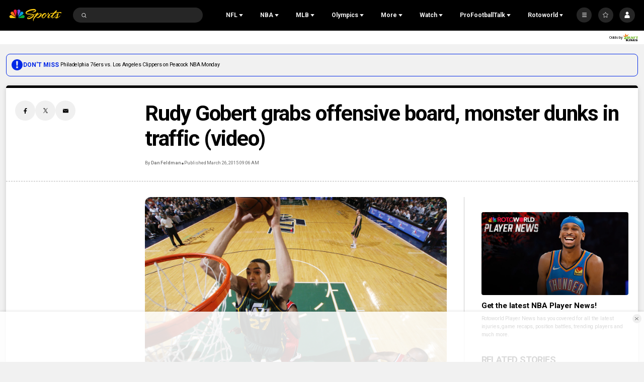

--- FILE ---
content_type: text/plain; charset=utf-8
request_url: https://widgets.media.sportradar.com/NBCUniversal/licensing
body_size: 10803
content:
U2FsdGVkX1/x/SaKDqVC9gh3j0paBkYchHFLb1FCqerRWVGOtr99RV0l28EnqksnP5Vdof3Jy5lQcEYJ5kbntF1mwJ9o+MCf05ij92BYbotGSxKnf0jY8EvKboBtr5eTX3eP+StRSdFfcYaxzIcZhQ9pQwPkp0/9/1kRaZCulCbasKN9hxOzgiqrEHKAs/uL/MiECi2/zq2B70Q06XUw8yPqQTv+adr4RlHaqjyeL5KOG0HD4UbdIqQUjMuks/jmfqXT26EEzA6MqVl+F2z28ddYHdtZs2JCTfImCcQf968/[base64]/Cx4t9dvOAkK9eOcfsSJ6PtBnJ6OIwFxOb7Z3FWwt3E7qjLx/3ob5E0SybmB0yWWfbWFSohssns7UMcNi/MbBvXrJa1h+E1RmmBDxicihpQkT6KyQlwDBGDly+mD26ik858w8IZcV0e9totCLrNaTFlAwwNntZPkNscDTrcqlH255hBtEToIWkHJu9Bb6KfyOWS5Is1GIOfU4hRFYDzW+Wb6/bYIi+yRoYjR5OgUK4+ZtmgIqaa+hjnAuMjcUa832sDB+n1bCKIESbtnXfncP62A/uni1JW04pMKiN3xgMTv5O0Xo7A58XBYKW80PHfVPW6SBhrD9wEh+4iq+G+AWbtfWxTMnUKAp39G3sJOr68PihUJ9ay87NFve/cF34FTHa+xErVpMUozehbYrgKcRinRlPBhmJY89FnXE4Ggupvx/gT1k8AsED+0kZsEJCV2PXSD1aE0rSy5b3VmUgBbccEK2241q0NEorFHNhj0RB1UA7MUCg1MQ85LfgWfS/HLy54YNSHGXdgAovru2to0fOszWGasGgQOOVsjgh6CUAXEeUAfZTfGsw7YyvHqGYUfrlCapyQpR8gMNsSeQhcClP4kGg/+whL48xoIMjSipXfBM8A44tMCurufRgbG9sty1tryFuj+X0rN5h6XSQ0CzgL3iKkPnw3suQv8VMAGMvM21vx4WQYMJci6j/o++82/8wBmsTTp25tXACKDs0u8IIjvQMpzQHzEqdxlgC2qHF0ULMVhmfrEKuF8iPcZInRebgEKphgLR60/[base64]/pnuVWgb+6YfiZ1KDuK1ZJTDS5A0qNQ4hA8RuPLD42lADLYlI9WqUBWFM8uemwJXoLQAy/8hNssR3JgpdfBlcwJB84y+Q0EBgBfdeKddy3jt3x8PuvRM6ij+7upt88tq67UXY8KkY0KhC/[base64]/OGqjs2tM/cfumunrQYp8OSDPehIGv+qLTfKkEri36YxSdtwpBpa6BvK3CvLOwl2MKuLj3+GdsCAwAzXjx5MxJxh2Ed7hC2bObpNGIdyLLmTT8fZ6fUjXkZTI4l/l5nilsBkAISijx8YY849icAIdyfJua42CEH/r6PgA1YS21TUGsVQNtPwcgZy+pVZvkAD7SuqQ37JU8tj9Z2vhaN5j3k2+iVFCFQ8vpfZJdRIve+qnWnrOZS+2epU9pn+Q+iXKE2Cf2kPx7McGWutIDNABHaghOwpsv5PKxKuE9AWaT4scCKcSqZFCHWjvFfnKEVZhG8p6HJMTKE/Gar90tGNCSW8LAGOHAThbUUc+ddAPQkvFEQxN2o/aV1y6rCE5KFccNUFMOPgI+eUJFhk43NocNLKlJ2vSY9KTzMvQ41RZ/FtorV2yaqxhpvbzD0QA+fo9ZLUv6F1H6cWSg3nRNuntA+mNyyihrKB2+Qg777jbT9Oa7AevpDKcSqu6JBIxOkLCeV1kqBglsJycixHhNZUhcOXPPGt1n7+YftA08HT1Qjqv/MoB+ZBiCdykob05PcMoM5SEjOZKMR3wspk5sDX9FuunhT85q4gEeJjXCYoU5MIxwlafZUJhRTq5Vb9u5U/9oFsqb+KBpvCylSNw/NQF3LkuK5595miCIeiGv4pvahgb8NOAFPP0zoaAd1Y3BB5d11jj+wOvwkZaXgHU72Aq0XtwQ+vA1Z9F4Ke8xdMFXX4ERUVVNaCMQko1T0O48J+mAZ3itTbAR6p29i5jZFP3tg9V3N23VcptNNmydLvyh8GNKV3tpW3xBhbm1lC8eXE3rDrS5wqMyvOegS2kMLe0il1K/rhoqjqRC/Sw5oCfLM2qzNWRmYsVfZPpreJ9200LG91Uw8fFgIXvxYCdwdALpPWXYl9vcGgd0vN8Gy0gFWInp0mi+V0eYlD42mwCa8JIpopXCjcgaCMOElAY11s6n4GMIVey1/Zdl18Hg36/PlhaEtDmx65aeFo+rib+0arnnhmuuut2Zs3DkIh1M9D5SKiYB3CilWlK+IqDPCYWotVDmjt+I+vUKW6zs/5QPLPHH9APKzmAKCXSYRsLjNtuSESls1qqa4Uj8YTjJkol3f8Axkm78SUI5LlQEOsiq8VwNrUlKwRnQt+dNXwWZbk6bpEsh83G4lVQBMe8dp2P7Ez0lFmSrCmJtp+5mIOe7p7ASofA/etiey0KpJJ7wugffeff07tsCw9MITmzuZrlm7dcyRXgNbe06ddcm1a554MCneqlsZStavnlbstRBtLEbjjfggpnWxB9JFOlPpOvZFZC40BUhg2bcE9nhheLuu+CIlb+DzbbJ0RKMR1WsnoeVi97hWzHjgiWgWakBZLJMTS/KGalnwi7RJGPlY5DDf6zsSyc7MZfLl7fhgNFM4evZuKMSznVPfp6J09QX5xglrtT3P7Ook5XW0vGAIPQ4mnjMvlsx9Dr/p8sKRxhu237VkfQbDNe3nCUSkjUtXucjSb+lQ9e4Pfp81edb4Cr5HKwRO6HW0syZHwpWltBffjxLSyEk7uoCZDnCl0nC9MQhF3q1JY+qf+2YWoJmsL7QtR2ZaVo9czJW5M2ioxqW73k/UPC9ozpNUNxtqqHF6KCq/mNNQXKxIVAiW9/Kg8eKKqGP2i2ys41HibW/60D0ZSqyPa5rehbcPBtqYUiPjfj4gJ02j3sMKE8HBTjW3n1Z3doC/keleS7ErbeF+Y1xl6gYTaGyMxA205zUh9aO/5PMTrRHNWlgZyVTrCpRQxlrjcIKxn4aX8A9b3WOiYzoIWdK0a1O5Jai0O5EOTTFjV7tiexavlgnS5i8Dp3MO//G1Lttdv/PwdlTXNiawVvchUtRyUzm7p0fI9LeVbK2G6ncI+e/VizHwLav+Mm02y54SraOqCe03D33/Qej0e4bxghxsho0CrndhMULOw66SR0j9pfnooBGl7J+ukChIq7XV9vzMotUBo2nlcagGzGwoITY0LADYxxn4yoIMDF4UV4RAeKBSymRJIfqA5jl48uV8w/qRv4vjI2y0t3YfBxXPD4vN40xFD2hWAfaI9bmYMx0qOx88r7DKt4zH0MckGAbZgJ462JK3pdA6p3mloTkcjxAP7RMdaFjI+s2y8MhpvWMDRccPatIHc+si5w9zhFlZt3+oTrLC9X2nSwibYTG8A/00d/9MihHMz4Z2FGCyCEbVh5WgRdiKgSjX29EV7qRCbdDtpTodN8ZUwqbPJ7UgRKFdkOjtSMYOeIxw49OjLVRJH1z3WDOPjaFi3he8f9KLTxYvC8PaMFc8pJ+keGzeA53OkLBT15rr6o2VJkGamvfzQiiPJ3uiIWOmX5v4Mlyt8UjoD913j/2SEAUd99B/[base64]/KjQ1I9jcVLdCFbHtjqBe/3M7abhtfDS9JUzOu095LSqmjxjhM7HNtEv6mx3gMo3YAaIIe8ZG+PNCzx5atj4FGQoZfBFSqPh+UyqN2RIf3J5bB0CYeprWkDsN36qUBOQ4IjNV2yncA8DSdhI+Mrzy/OBNKfxpv/mfNysUEjrg6k78mbeCu87YRZBMhQjxUqsIlSjMRwcQ36HPw0dWqi5WVYu08ffHDTG0YaQNJkMU2AWAUkAqb81Cpb+5HeqjyxNuLQMfVoix2uYtxNh+9cI5NqLNuXj37SuDqYpPfvlHICR0a5DxzR2THObBNjrY9lx4NyP0Hwe5osTcUVtSPadin0gKETCn/bNauCt2lhrGqHVgCReCkQirX+uO7izdxI8mvyIX93efMn0IEqWt16N3GlyZlZC8Vcrx+uViktqJyDoJjED8wYj7kZZpRpw6U8Czk89oxNrtjNbmB0p6vIrHEP/YWDLD4rRZFItuWm3OIPa8H8Ea2OOmEgC3wooB+yeKOzwg9guT7+IZXmT7nxCBBt+6NWUNzOir8uFC9T6B4vd8ayxvGHlY4YxyDeYX5x7bxS5vWkPAY8D+aOwbxTW5OreVQ/IR/WsFa3/1jOzTtr23p/lyLtLuUvrmy41fC03hnLenHG25wntF5VlTl4at6zF0GeO+iOeHS8u0IWqcXHIlPMLDGxBFqwogYLMIKM1T7qmNMqXsrPKUDUCh41rk6nVvVmbaY4QbIfTo5TKcrbUyl/DkydLuaOoQeO4Qa3F9LbeN41dtdK5zQQUUac9VcEAci/R5K29oHchFr10KCIzCECOVdJcsZPEXoTlxDvtD3vcoxuHg/[base64]//EElP1+TDV3G7tri7Ae4LQ8wcgmK/w7vfTpGwoO3jsgdIrUzPb4m4kZ5pIU81qv0ah4VnX5VYV5mIpiloF3igMsY5m0dNRnE5WszvII9GqdNZfJ+qZ6VutZCORoYQzeo7uW+ITyDVUlOfikHrJZeF3F4ksxlhghUJf9iUHCn4T8zjUVRnc+oJ/oA6wKN53BLW2l5vQkTrvh+Z/Qnoty7jXXApWiKp6q8TxLV6JPGGSdl91c1QfLm4iG6i08rRjfM22ldMDGDYld0xT3z/fmv5WoSAdgV93hYykvrg/5elp+M2TSa2Ky7wP2TSqIeFg/r2MwqtW9NdcKQkj9RygKOKM6xjjS2KX0RrnPqhPZEIGb2fVYDBQGfjZoTX6d93T5ot8mhPriIgMdm+8MnzYNhuVvPYlwK5Tmxt+kivVHZaYQ7qIgtYGKAdqEpFabO1R4jDV1fHhAmPbC5q7WFSYXWf2aF+iWz/HrWhq/zsawPtsMhYjbkDIW32EMbPw4k6POZl5hJXgW1bO1c/iFjcMLNwUznVRkIJ+Z/zAM9Vksc9muXU9aY+m1PHzyYGstGC/730Dmp/MIGhLZMavAMyVwKUHHn+nzqk1+J5hQp1y6DLBWkJPF42R3jRDPJ9UvF5SDvK0nRUpf5JdFglgueSSBCIQ016nJReXj7LoQL1oqKDNvbZmaCXKsl0uBvg8P19UrB+Mab2EdK/dLsa2jgH1GMOcDEMRB3ZAUAOEj+M6yUXFIeNen/I9lGRuICFxR9qPN8x+Twrqmyy+LABGLLu/[base64]/J3Ti1dtkCYsfVfTQTqaUwxMtwflx1jN8bZnXVShU28wrTaYuuvyO2a5CZbOeroKMMPKEkOynffwsUNuiXF0maN5T+5gZ9I9CbywWQ6TAJqNTSaS2gCkeragwU8cNJ1tnd1VErk/ZqzGiSrSsCbrOAGKAg9HcYOPqVHehwKYS+f43bnXQw5PGE8eDTu5N2jL5cc0mBdTZX5tq4nH7I//PQBMCsprWkC6EG7o1K8G8jkuQFBJeqpTiTn01aUlefz5I2NxiwuSNKBNsVz2pvHx1L1rN3RPElqDkDjTSU5C/hAdTD6aKPsIBMzApeDx/aHRY3flS/THQlmej5tcTJ6+91yGCJFXNStGK92msY18s9ZiaoZUJ761ZE+8UyFBjC6VZsId5SflrGsx2aH2+9OxwY/MPzk4fwYC77I8udbQVXr41zTlPDdu5OheCO83H5K9bSUtrobnUuOQALG/TvSUA/2RvWU/xFdGZHkb3QXdFWWUIcCYBi6FAsHTnJq8Y/9CnL33hJsNRHuiblI2Q3Dd+sWR+eLCKNhcGDqg52H6YnA/2NS3SYKCYHFdCFo+R4VRfKl9KmXsqhlakiPXFwtglWe5ordl2lXqipFy4Z2vYUze0qmUYIOTj01nwAGWAa61iEuBXCFlg5V0gcOabZwNVpoxjE7b5yaygQAeTOXzjdXC9mNZGvTBzOyHWGcQhdghgxkH9yxAMORWVpJgJ29+qOasvInwEF+mMsT7tcsUWfb/ORVWSSMPcLaqX5c6mjt4crNZMcY3HTNN4OVAVVmiUtoFJncV/uxDDX1nEylRrQQF7/[base64]/ggPVr0OHeaV5a3+AuvyTU3O1LnBfUqysBTsdNKtCp3PLHALREGJfYax7TsqqaamMAQxzdrWDW19dk5gR7D9oOgNZKdH8VYb+Om6KCq6aap4+rzwH7PDMGB4nzmfUQrudjJZqerk4iNeuMCf6oaE2yPBWGi1pVV9bidgkYKr7pdrVnVObIKKX/xegDf2WULfvIYbWZwRa2X94XpZksasgVQdT8SgZfpl3/qTHq8WbhXzzlrwOUPPVN9XHDhW6K4m7NGbmb3jiy6byEe2fQU5voOUCDZ/HdUDn/W10wV1nJu4gk6rLD7ZzzR597iOfEUn+6Ss/estAjwpBXVE4YViJOV9vlyAz64lZwYjbqZ6NcaTFqVht9NIzby4BPlst3FhdkI+m5BK8GaDJMRq/3LweIJq9/fwWixrvNHjgjSpfTEEfm+X7bglX8cbJyiAkVvCsm8N+nDD+rREHyL6I5OLpd2NiMCZCA2x4WznAS0RJ51OGUXUXquJ694NBaQk8xxzkC20uozu+ukoNWFMzZcIhKhreE6yqHbM0lFc9W9OAkjPBpYi1WIMpdEyOY5BV+gA6fukPqtZoPTDdJ/BW8GWWOVEieKCNMY9q2O9abWMEBOxYlMRBxU6eUYuIFTFlRQ+sYZZjgSfIv0uiS7AOeAJrNr54DJjYD7ujsJjuIiUXnXpO7zhSXPmwnoVrEwIfx9HX/50zuc824H6dlCsSwIjrqaNcEiIGIpiliuOUkry0Kp1BAjYPXXLa2LNqy1/uhlcQf9B7MtrJxFPavPEj9K+s3sMl9oKZNDfdzBwJ7mqejepG7rUyKFNkG2CxQzocYOj1CEajcCYxlqWc9mLruLpRmh7gOGB7/ERX0DPMO7O6j24zGkyDJHB0mrOUvcJpBgfAvZ8F5enkDmrqg0c5vqV+K1sIHQE0VTKUCGFdZt1nBypV5WOk9kq/QBzYBkLufZdKc2p1AETCZ6S0h5ewldVFT3DC8vfhY0bcedN/23iEhNrxiFR7bNK4i5HjoJYfmZUPKuWx83F09IBjqGpJkcm5Vgq0h1MkkFtMiIKXqKKPLZn3Lqk5B9p2PgWhibouYdPUPQ42ocd1eix5qpJIsYqMtCiyLvlvKIkroR4cr5je/zoripkbh/NRflpjKK8JdkBtA+ioprkr5Nv/hrlw5rmQ6tLs7fBg9UCQj3RGmQG0cB2/Kd9HohX8a3cS8XR3CcOdN5UC3AMWS9cLBb9d/xZ3Ytbtued0qFF9hG5zO65DbfoKw3ZwuB3TsMT36PBNXZJ3zRQg4BBWDNqfs3cjlG5E0h6SC9ZzdY57jXfxqh6e1E9mlLg9BwuehqO0rSmcUokDzoj808HmYLIz/[base64]/1XVYFbq8m5Nq0I8PqDvECxYR90OF4e8SeTOgtXld3RXI8kZ8pBgjZZH+9eP1+C/esUJLGAoTz8cTuBLcy3LdXrW5CSIZDWG6lYBO0Hx4whh4lFneN0RQZP+/Lupjhnq1u5ssU8atUH5tlO9xBrFJMWFTd9gfYo2gqZL71cPgMgsVcoB8OpaFE1dFWSRxQRzWnqPnWyqDKDSMc9Bzy+W2l/GKfCMPfEk4ShpQLugI/6nwLHR5W4HEEjyZtuCW1A4IML7ffaGusft7x0iBy4pyxR8xZK2S/TNi21iHcTaUc8GR7f2SWPAXG4KAevCa7NGXHxwKl1AS+Jefn3r68hBif582jnk9e0hZoKkz+B4Q6fOi7iVB1ZtXdLaCj2X9/[base64]/ft/tFmfez/6LZYqCa2d+Nlh48z6vSLdKIg4lm/9pYbdRwcY5TiA7u0TQHT8lgymuJf5TwHxUqO4hayJEuxAYcU4G8yt6PQwIPFVvXaP3HtCQAJ7GidkAZzufc7oHXpkfOR1Z+PFKMQJ+gLazuQOAGgY+W0VajnJzesccZEVpwiq/[base64]/OJdnK62GBqJhd4GiNYKDJqc1x0V6md9F1uh89p3gUkVcs+S9xGbxezN2IrhlmRp/hrE7P/ZIInZv5jEFHcuI4ivkJqR0lFL5Cf1nY5u+rSCpIY/FhWT8QjTpqXbot3kixKL73FFNK61asYj3VzVdC/DWOEI55e1JmwCoywAaWyG9eCVGEOtqV4pw2qnGqyPH0vKDpKCPBfUvtTOOFLXmFkNMPZNe8ChQrv3JLiCvoXy2mRZRI0KmlzSP+FuX/0gZxg6KHaJmgoi4DkFBbHjLTpA3to1/xX3WpL9mRzbEik3G1z8JUy0Sv09ElgYCdFXiQGx6Lgu1DtWahcHgNSqpgK/G8q247oOMXTuqMA2YCeHGHx65970R6SOVnaZjMKASfAAaTJKr0an9w6ms2vFwv+KYSKO2YKdnnRhmOK9aNv9nGB5JLinVLXLzpeoMq2VGHRF/iHhdyP8gi9VyouOF2eHqaMXUFSXKyf7WAyGsLlGUHspl2yc1JayGaV84+xsODqWJm89+NSZjAtLeO/QyZrE6bKEnoFEiU1q66Tp1Q4XA6Ub3EllMThSAGJZ2ec1HmvxWrXc6mk1JfeHDfBWYr/IIInSUr+hXD7bagLtf2MaG9t8xLWtSmuH0YBcvq19Jvu623R9CPMUdCSjG0JVmyf15gXWr4ItHrNYLr6FZkBd0HChGC0tRgi9tJQmQygivHCphvnAweGc+P/RintfXihd73AfYXa/iWcSg1/hmqQ79d2PDUKzEewJETJX8fIUO/lgVyS/nkfmyJZ77uPB8R6NYz8d92MNrG66L6eUXGFiRyJBPeWpP554KS0Ds+ClmrFf0S05ho+VMuVAUnaXIUgGuxDilKxKIPA5WLjIcu/d+zUcGmDkRqAsVk6pA0Z0tr3jaF5sqH4aBZWENhC5hDMmsi5E6mK7lifFwJTAB/M7CVC2SgFuJjVcSDZHaAJehUqQVVWsEc7c0TZKNaDScUkIdjuL1qp4nYBBdL90MvmxiEy+OKOTulScjG54Ew/HEOOaKa7GchaVDAHajVv/N2igvbypzQ0iN8E1GgbL3RemXZnLnyFwA1IYd7/3mnOpixyAQa+qTAzcBa9TsudyB1rWrHSpTPnCJ8P7MD7mZvvPyTd8E4rh/[base64]/KABRFaWNyjX4sx8f3cTkBT0vKz6yY9OUvUGBaBXWiBY+ziRGOpS2g/CH7D1nGroxhkabZdEeJGLIemtp2jIJLRNqkDbIfZfc9H9xakFhI/9XOytEUQxkE4+Hk9WDu90deyzwC5wzPmZtXyGwKLkfcchDUaMZHKSkCclZsNcB5Hn0ZScTSchNwPsJcHbHfwX88SC/a1BnrGpCnac6co6Q/v3p3B1sNtAdx5B6QAF4h76JLccmvITDvqdRBPZyeBbZoRvzSZYUJEF85VkqkJw+iLde0WsmOtRMPkBZirekszTQ3TBecYNFa4cRFN8NVmT0anADcjILxg+/7krVh1lTRMCnw4YUkkGVmTJBc/WNBEPIAkt1Ygua4zIZw+f38jrkzxaTbgSEGOxAXY61KfJcwPDbW6oEdNHYgxqhpY1+jaS2zxrm9UgqsDfhPvW5hhWh4YsrXSj+z2GKEcjHQG7WFnrBoVt/w78HoXIv2oAZSPvR61yZBcpZh82AWX5oO8aDcxQXIXXYIMeChFjOfpRT2mDHKajxrkbpG1qRE+GQYQlCe/[base64]/tZ2H0C09Y92xv1Ojf5aJxgnyTb3Yw0l6WCgUcs49K1Lfft2s2u8fbV7gGJ5m+U/vFyZIuiAwxBIGkz7XOJw3HYRQk63huwl9erI77goQh7DYLIn+T9ntlHGGR1SbVcxmNZ5e3xu+Kbo8VTGcDfSdAZlGjwLGblIO5kGyWBEKaq+Ohjg5dRE1YhR3V39TOvFWYweiHjYdpFRdOFZWHZ5AAHvNII/EGOpeavLk7mjR4FSCUr7pi97b6/3BJO6sfRuy0F/Zhe9HC9CwLZ8AgqKwOEJ3IBsuyynfCAxf+7iiCQlsZMtgWgWJsbb2JCvjlzL/y/5uQBq6kSmpykpsytuFiBMuFY4/xqO0M1zdWmPtFH8dKyQ6RwItcO+J5wFtbG1MNPbyMgyMeUSb+HmvTEPG7Cddev3kU34kLkb6PV42yfiCy+XrAzASK0qdHnuEyt1UXA8YnmhQOolCEVeAIz88WAqxcziSBcQtLVKRheHv0jAvUFu3CQ7Kw4iJ2VK1SI3jhQV5DSX/69SI1UoaM7C45fyQJYcBcHh8+BVQWLKE5Tjfvr5Zv7apw9AtxbSKNBGfXt5KLTGNBLBzVdlasCGzwcwt6qavLQXk37Lf/D4hE0TyBOWq0vnake+LaLYtky0+ENSb1AjJrSB0aD30u2uBIX2z4rQAGXZFoEPKKtoOtTVljy1m4FthtX6e/DxZdxQKHWoF96sHbLptnA/k6Ccp7UULl3FYI98/NX2KHJ1bkc+JmF7YaBxPHFIeOvtdFdbjWgW9XmfhDIzMsn3UfvQ1nudz7AB+/f/fv8xWgcPYFzwmtsvQZ2/2pauL7GQplmmYDr/KKF7SBl1lSc3YG7ExwesrQyNxSr64islBMb6dCtPxgLrKttneLff8OQKsHf9YfyXengilEgeAHuycrw80Hr9WzUyi/Qs2t+HuCgY2tFLHcsyjUI6DKWue6+PRV8yUQa9dWzlbk5opIo4lMS/dGaZ9fm4pGkRpgTetF2SOhGYyha9kRUT6jnG7rtq2Xv5ZyO6EvoFBMu6ElKfPwRfM+BLZrqTrHacSWeNTQ6afrDXsy1uAZxQ8jN/8dHo0zJ4P/c6mZNak62sq6LQREbZtez2MvEUML7VLh7KNcJbLgSCNRFVqOzBUiVYNSrbeN8kFG0LnEkKr+/tezU0ISQk8ZqXWki5qFwCInYeQAfG+Gk89VhtNVdDYnWpMJRlBE/x3Vpk7rZh4G04td8pahzGd/vBfc/QfQPEWBZ60c3NQFhdOP16D8rBbmOW5GOdxdhkQYbPrnTXZQ8U78YJXrzSvaCWFf3QeEfZ5QC7dpXDq1BY/JEYic9ohFXOhBYzCFpfvqfzE/7FIKf3VOvh0u6zYjox9ImmhxYYBdL/jaCl9GARdD5hCHjBXWR0C9HkTW7g=